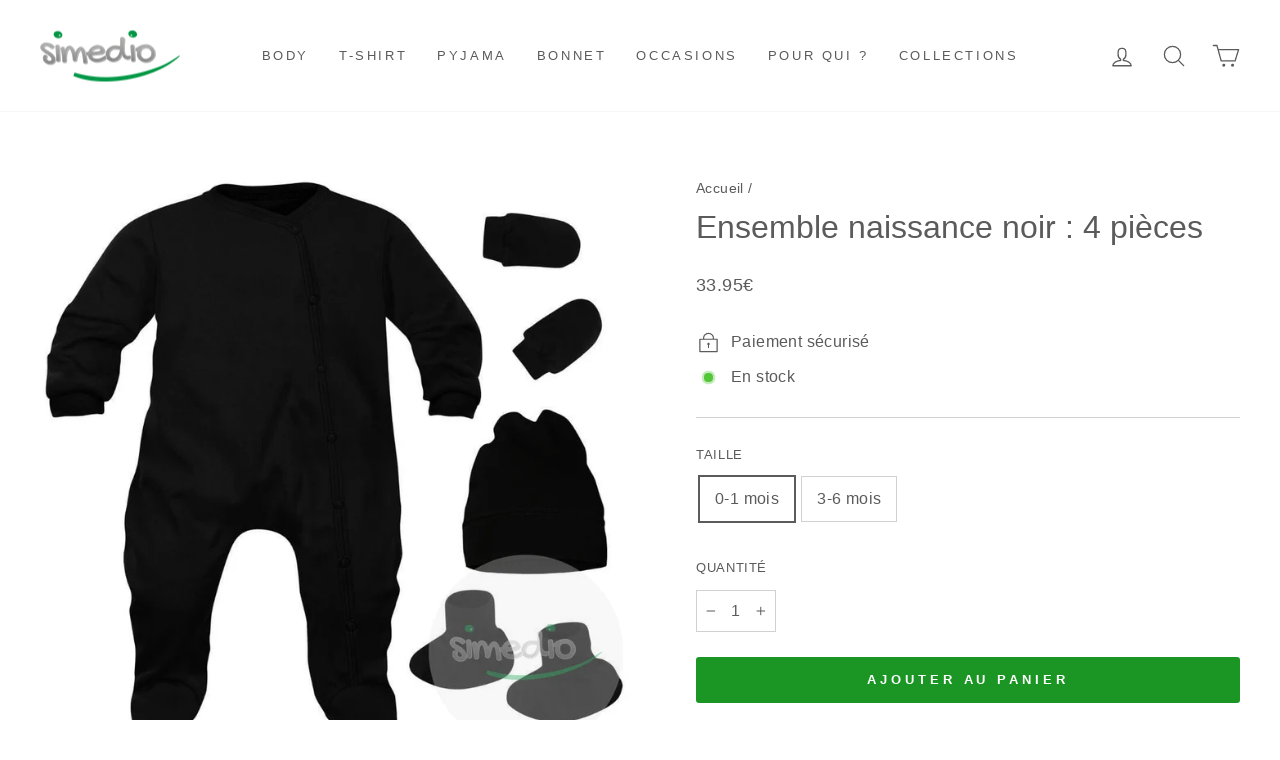

--- FILE ---
content_type: text/javascript; charset=utf-8
request_url: https://simedio.fr/products/ensemble-naissance-noir-4-pieces.js
body_size: 358
content:
{"id":401919148066,"title":"Ensemble naissance noir : 4 pièces","handle":"ensemble-naissance-noir-4-pieces","description":"\u003cp\u003eEnsemble naissance noir pour bébé fille et bébé garçon en 100% coton\u003c\/p\u003e\n\u003cp\u003e \u003c\/p\u003e\n\u003cp\u003e \u003c\/p\u003e","published_at":"2017-12-02T23:43:08+01:00","created_at":"2017-12-02T23:43:10+01:00","vendor":"SiMEDIO","type":"ensemble","tags":["bébé","english","naissance","no-jumeaux","no-personnaliser","no-prenom-obligatoire","noir","OCCASION_Naissance","POUR_Bébé","uni"],"price":3395,"price_min":3395,"price_max":3395,"available":true,"price_varies":false,"compare_at_price":null,"compare_at_price_min":0,"compare_at_price_max":0,"compare_at_price_varies":false,"variants":[{"id":5137471504418,"title":"0-1 mois","option1":"0-1 mois","option2":null,"option3":null,"sku":"E4","requires_shipping":true,"taxable":true,"featured_image":null,"available":true,"name":"Ensemble naissance noir : 4 pièces - 0-1 mois","public_title":"0-1 mois","options":["0-1 mois"],"price":3395,"weight":90,"compare_at_price":null,"inventory_management":null,"barcode":null,"requires_selling_plan":false,"selling_plan_allocations":[]},{"id":5290859266082,"title":"3-6 mois","option1":"3-6 mois","option2":null,"option3":null,"sku":"E4","requires_shipping":true,"taxable":true,"featured_image":null,"available":true,"name":"Ensemble naissance noir : 4 pièces - 3-6 mois","public_title":"3-6 mois","options":["3-6 mois"],"price":3395,"weight":90,"compare_at_price":null,"inventory_management":null,"barcode":"","requires_selling_plan":false,"selling_plan_allocations":[]}],"images":["\/\/cdn.shopify.com\/s\/files\/1\/2509\/2754\/products\/ensemble-naissance-noir-4-pieces-sachet-gratuit-simedio-0-1-mois.jpg?v=1619713648"],"featured_image":"\/\/cdn.shopify.com\/s\/files\/1\/2509\/2754\/products\/ensemble-naissance-noir-4-pieces-sachet-gratuit-simedio-0-1-mois.jpg?v=1619713648","options":[{"name":"Taille","position":1,"values":["0-1 mois","3-6 mois"]}],"url":"\/products\/ensemble-naissance-noir-4-pieces","media":[{"alt":"Ensemble naissance noir : 4 pièces + sachet gratuit, , , - SiMEDIO","id":1709401047074,"position":1,"preview_image":{"aspect_ratio":1.0,"height":999,"width":999,"src":"https:\/\/cdn.shopify.com\/s\/files\/1\/2509\/2754\/products\/ensemble-naissance-noir-4-pieces-sachet-gratuit-simedio-0-1-mois.jpg?v=1619713648"},"aspect_ratio":1.0,"height":999,"media_type":"image","src":"https:\/\/cdn.shopify.com\/s\/files\/1\/2509\/2754\/products\/ensemble-naissance-noir-4-pieces-sachet-gratuit-simedio-0-1-mois.jpg?v=1619713648","width":999}],"requires_selling_plan":false,"selling_plan_groups":[]}